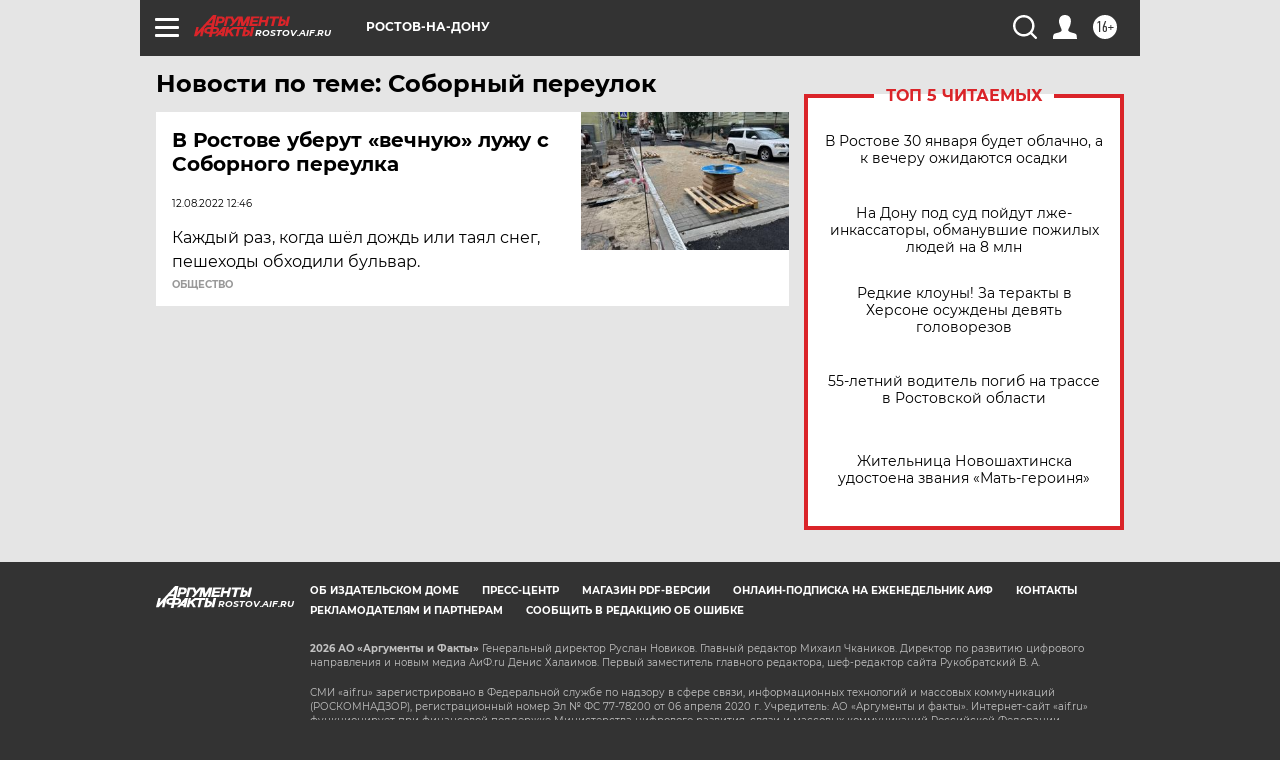

--- FILE ---
content_type: text/html
request_url: https://tns-counter.ru/nc01a**R%3Eundefined*aif_ru/ru/UTF-8/tmsec=aif_ru/567232179***
body_size: -73
content:
566B7505697CBC45X1769782341:566B7505697CBC45X1769782341